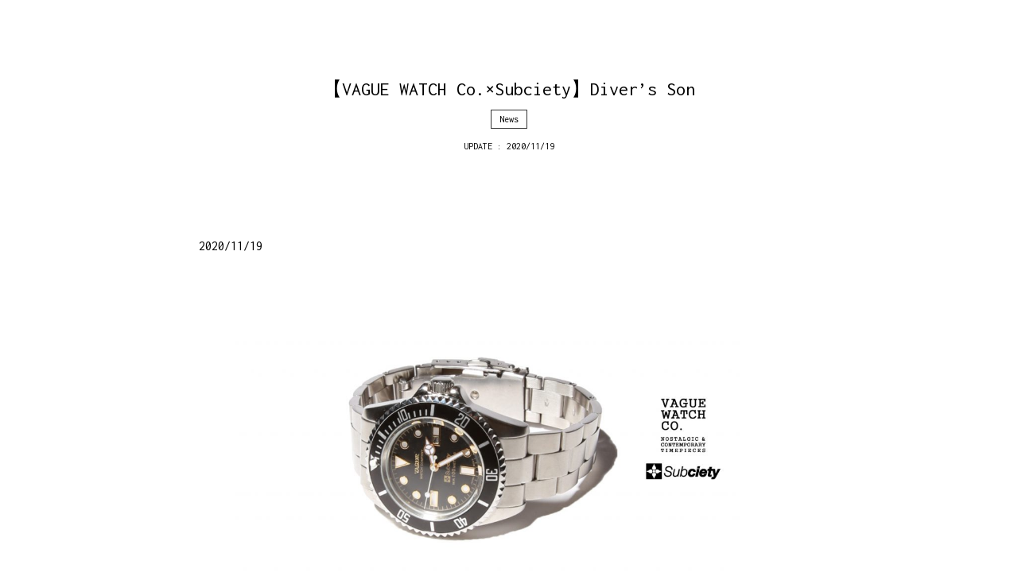

--- FILE ---
content_type: text/html; charset=UTF-8
request_url: http://subciety.jp/%E3%80%90vague-watch-co-xsubciety%E3%80%91divers-son/
body_size: 9872
content:
<!DOCTYPE html>
<html lang="ja">
<head>
<meta charset="UTF-8">
<meta name="viewport" content="width=device-width">
<meta http-equiv="X-UA-Compatible" content="IE=edge">
<meta name="format-detection" content="telephone=no">
<meta name="author" content="Subciety Official Site">

<link rel="canonical" href="http://subciety.jp/">
<!-- OGP Fcebook -->
<meta http-equiv="refresh" content=" 6; url=https://store.subciety.jp/">
<meta property="og:title" content="【VAGUE WATCH Co.×Subciety】Diver’s Son | Subciety OFFICIAL SITE">
<meta property="og:description" content="Subciety Official Site">
<meta property="og:url" content="http://subciety.jp/">
<meta property="og:image" content="http://subciety.jp/ogp.jpg">
<meta property="og:type" content="website">
<!-- OGP Twitter -->
<meta name="twitter:card" content="summary_large_image">
<meta name="twitter:description" content="Subciety Official Site">
<!-- Common -->

<link rel="stylesheet" href="http://subciety.jp/wp-content/themes/sub_2018/css/common.css" media="all" />
<link rel="stylesheet" href="http://subciety.jp/wp-content/themes/sub_2018/css/style.css" media="all" />
<link rel="stylesheet" href="http://subciety.jp/wp-content/themes/sub_2018/css/animate.css">

<link href="https://fonts.googleapis.com/css?family=Inconsolata" rel="stylesheet">
<link href="https://fonts.googleapis.com/css?family=Catamaran" rel="stylesheet">

	<style>img:is([sizes="auto" i], [sizes^="auto," i]) { contain-intrinsic-size: 3000px 1500px }</style>
	
		<!-- All in One SEO 4.8.5 - aioseo.com -->
		<title>【VAGUE WATCH Co.×Subciety】Diver’s Son | Subciety OFFICIAL SITE</title>
	<meta name="description" content="2020/11/19 &quot;アンティークウォッチの雰囲気を手軽に楽しめる腕時計&quot;をコンセプトに製作したヨシダトレー" />
	<meta name="robots" content="max-image-preview:large" />
	<meta name="author" content="subeditor"/>
	<meta name="keywords" content="news" />
	<link rel="canonical" href="http://subciety.jp/%e3%80%90vague-watch-co-xsubciety%e3%80%91divers-son/" />
	<meta name="generator" content="All in One SEO (AIOSEO) 4.8.5" />
		<meta property="og:locale" content="ja_JP" />
		<meta property="og:site_name" content="Subciety OFFICIAL SITE –" />
		<meta property="og:type" content="activity" />
		<meta property="og:title" content="【VAGUE WATCH Co.×Subciety】Diver’s Son | Subciety OFFICIAL SITE" />
		<meta property="og:description" content="2020/11/19 &quot;アンティークウォッチの雰囲気を手軽に楽しめる腕時計&quot;をコンセプトに製作したヨシダトレー" />
		<meta property="og:url" content="http://subciety.jp/%e3%80%90vague-watch-co-xsubciety%e3%80%91divers-son/" />
		<meta name="twitter:card" content="summary" />
		<meta name="twitter:title" content="【VAGUE WATCH Co.×Subciety】Diver’s Son | Subciety OFFICIAL SITE" />
		<meta name="twitter:description" content="2020/11/19 &quot;アンティークウォッチの雰囲気を手軽に楽しめる腕時計&quot;をコンセプトに製作したヨシダトレー" />
		<!-- All in One SEO -->

<script type="text/javascript">
/* <![CDATA[ */
window._wpemojiSettings = {"baseUrl":"https:\/\/s.w.org\/images\/core\/emoji\/16.0.1\/72x72\/","ext":".png","svgUrl":"https:\/\/s.w.org\/images\/core\/emoji\/16.0.1\/svg\/","svgExt":".svg","source":{"concatemoji":"http:\/\/subciety.jp\/wp-includes\/js\/wp-emoji-release.min.js?ver=6.8.3"}};
/*! This file is auto-generated */
!function(s,n){var o,i,e;function c(e){try{var t={supportTests:e,timestamp:(new Date).valueOf()};sessionStorage.setItem(o,JSON.stringify(t))}catch(e){}}function p(e,t,n){e.clearRect(0,0,e.canvas.width,e.canvas.height),e.fillText(t,0,0);var t=new Uint32Array(e.getImageData(0,0,e.canvas.width,e.canvas.height).data),a=(e.clearRect(0,0,e.canvas.width,e.canvas.height),e.fillText(n,0,0),new Uint32Array(e.getImageData(0,0,e.canvas.width,e.canvas.height).data));return t.every(function(e,t){return e===a[t]})}function u(e,t){e.clearRect(0,0,e.canvas.width,e.canvas.height),e.fillText(t,0,0);for(var n=e.getImageData(16,16,1,1),a=0;a<n.data.length;a++)if(0!==n.data[a])return!1;return!0}function f(e,t,n,a){switch(t){case"flag":return n(e,"\ud83c\udff3\ufe0f\u200d\u26a7\ufe0f","\ud83c\udff3\ufe0f\u200b\u26a7\ufe0f")?!1:!n(e,"\ud83c\udde8\ud83c\uddf6","\ud83c\udde8\u200b\ud83c\uddf6")&&!n(e,"\ud83c\udff4\udb40\udc67\udb40\udc62\udb40\udc65\udb40\udc6e\udb40\udc67\udb40\udc7f","\ud83c\udff4\u200b\udb40\udc67\u200b\udb40\udc62\u200b\udb40\udc65\u200b\udb40\udc6e\u200b\udb40\udc67\u200b\udb40\udc7f");case"emoji":return!a(e,"\ud83e\udedf")}return!1}function g(e,t,n,a){var r="undefined"!=typeof WorkerGlobalScope&&self instanceof WorkerGlobalScope?new OffscreenCanvas(300,150):s.createElement("canvas"),o=r.getContext("2d",{willReadFrequently:!0}),i=(o.textBaseline="top",o.font="600 32px Arial",{});return e.forEach(function(e){i[e]=t(o,e,n,a)}),i}function t(e){var t=s.createElement("script");t.src=e,t.defer=!0,s.head.appendChild(t)}"undefined"!=typeof Promise&&(o="wpEmojiSettingsSupports",i=["flag","emoji"],n.supports={everything:!0,everythingExceptFlag:!0},e=new Promise(function(e){s.addEventListener("DOMContentLoaded",e,{once:!0})}),new Promise(function(t){var n=function(){try{var e=JSON.parse(sessionStorage.getItem(o));if("object"==typeof e&&"number"==typeof e.timestamp&&(new Date).valueOf()<e.timestamp+604800&&"object"==typeof e.supportTests)return e.supportTests}catch(e){}return null}();if(!n){if("undefined"!=typeof Worker&&"undefined"!=typeof OffscreenCanvas&&"undefined"!=typeof URL&&URL.createObjectURL&&"undefined"!=typeof Blob)try{var e="postMessage("+g.toString()+"("+[JSON.stringify(i),f.toString(),p.toString(),u.toString()].join(",")+"));",a=new Blob([e],{type:"text/javascript"}),r=new Worker(URL.createObjectURL(a),{name:"wpTestEmojiSupports"});return void(r.onmessage=function(e){c(n=e.data),r.terminate(),t(n)})}catch(e){}c(n=g(i,f,p,u))}t(n)}).then(function(e){for(var t in e)n.supports[t]=e[t],n.supports.everything=n.supports.everything&&n.supports[t],"flag"!==t&&(n.supports.everythingExceptFlag=n.supports.everythingExceptFlag&&n.supports[t]);n.supports.everythingExceptFlag=n.supports.everythingExceptFlag&&!n.supports.flag,n.DOMReady=!1,n.readyCallback=function(){n.DOMReady=!0}}).then(function(){return e}).then(function(){var e;n.supports.everything||(n.readyCallback(),(e=n.source||{}).concatemoji?t(e.concatemoji):e.wpemoji&&e.twemoji&&(t(e.twemoji),t(e.wpemoji)))}))}((window,document),window._wpemojiSettings);
/* ]]> */
</script>
<style id='wp-emoji-styles-inline-css' type='text/css'>

	img.wp-smiley, img.emoji {
		display: inline !important;
		border: none !important;
		box-shadow: none !important;
		height: 1em !important;
		width: 1em !important;
		margin: 0 0.07em !important;
		vertical-align: -0.1em !important;
		background: none !important;
		padding: 0 !important;
	}
</style>
<link rel='stylesheet' id='wp-block-library-css' href='http://subciety.jp/wp-includes/css/dist/block-library/style.min.css?ver=6.8.3' type='text/css' media='all' />
<style id='classic-theme-styles-inline-css' type='text/css'>
/*! This file is auto-generated */
.wp-block-button__link{color:#fff;background-color:#32373c;border-radius:9999px;box-shadow:none;text-decoration:none;padding:calc(.667em + 2px) calc(1.333em + 2px);font-size:1.125em}.wp-block-file__button{background:#32373c;color:#fff;text-decoration:none}
</style>
<style id='global-styles-inline-css' type='text/css'>
:root{--wp--preset--aspect-ratio--square: 1;--wp--preset--aspect-ratio--4-3: 4/3;--wp--preset--aspect-ratio--3-4: 3/4;--wp--preset--aspect-ratio--3-2: 3/2;--wp--preset--aspect-ratio--2-3: 2/3;--wp--preset--aspect-ratio--16-9: 16/9;--wp--preset--aspect-ratio--9-16: 9/16;--wp--preset--color--black: #000000;--wp--preset--color--cyan-bluish-gray: #abb8c3;--wp--preset--color--white: #ffffff;--wp--preset--color--pale-pink: #f78da7;--wp--preset--color--vivid-red: #cf2e2e;--wp--preset--color--luminous-vivid-orange: #ff6900;--wp--preset--color--luminous-vivid-amber: #fcb900;--wp--preset--color--light-green-cyan: #7bdcb5;--wp--preset--color--vivid-green-cyan: #00d084;--wp--preset--color--pale-cyan-blue: #8ed1fc;--wp--preset--color--vivid-cyan-blue: #0693e3;--wp--preset--color--vivid-purple: #9b51e0;--wp--preset--gradient--vivid-cyan-blue-to-vivid-purple: linear-gradient(135deg,rgba(6,147,227,1) 0%,rgb(155,81,224) 100%);--wp--preset--gradient--light-green-cyan-to-vivid-green-cyan: linear-gradient(135deg,rgb(122,220,180) 0%,rgb(0,208,130) 100%);--wp--preset--gradient--luminous-vivid-amber-to-luminous-vivid-orange: linear-gradient(135deg,rgba(252,185,0,1) 0%,rgba(255,105,0,1) 100%);--wp--preset--gradient--luminous-vivid-orange-to-vivid-red: linear-gradient(135deg,rgba(255,105,0,1) 0%,rgb(207,46,46) 100%);--wp--preset--gradient--very-light-gray-to-cyan-bluish-gray: linear-gradient(135deg,rgb(238,238,238) 0%,rgb(169,184,195) 100%);--wp--preset--gradient--cool-to-warm-spectrum: linear-gradient(135deg,rgb(74,234,220) 0%,rgb(151,120,209) 20%,rgb(207,42,186) 40%,rgb(238,44,130) 60%,rgb(251,105,98) 80%,rgb(254,248,76) 100%);--wp--preset--gradient--blush-light-purple: linear-gradient(135deg,rgb(255,206,236) 0%,rgb(152,150,240) 100%);--wp--preset--gradient--blush-bordeaux: linear-gradient(135deg,rgb(254,205,165) 0%,rgb(254,45,45) 50%,rgb(107,0,62) 100%);--wp--preset--gradient--luminous-dusk: linear-gradient(135deg,rgb(255,203,112) 0%,rgb(199,81,192) 50%,rgb(65,88,208) 100%);--wp--preset--gradient--pale-ocean: linear-gradient(135deg,rgb(255,245,203) 0%,rgb(182,227,212) 50%,rgb(51,167,181) 100%);--wp--preset--gradient--electric-grass: linear-gradient(135deg,rgb(202,248,128) 0%,rgb(113,206,126) 100%);--wp--preset--gradient--midnight: linear-gradient(135deg,rgb(2,3,129) 0%,rgb(40,116,252) 100%);--wp--preset--font-size--small: 13px;--wp--preset--font-size--medium: 20px;--wp--preset--font-size--large: 36px;--wp--preset--font-size--x-large: 42px;--wp--preset--spacing--20: 0.44rem;--wp--preset--spacing--30: 0.67rem;--wp--preset--spacing--40: 1rem;--wp--preset--spacing--50: 1.5rem;--wp--preset--spacing--60: 2.25rem;--wp--preset--spacing--70: 3.38rem;--wp--preset--spacing--80: 5.06rem;--wp--preset--shadow--natural: 6px 6px 9px rgba(0, 0, 0, 0.2);--wp--preset--shadow--deep: 12px 12px 50px rgba(0, 0, 0, 0.4);--wp--preset--shadow--sharp: 6px 6px 0px rgba(0, 0, 0, 0.2);--wp--preset--shadow--outlined: 6px 6px 0px -3px rgba(255, 255, 255, 1), 6px 6px rgba(0, 0, 0, 1);--wp--preset--shadow--crisp: 6px 6px 0px rgba(0, 0, 0, 1);}:where(.is-layout-flex){gap: 0.5em;}:where(.is-layout-grid){gap: 0.5em;}body .is-layout-flex{display: flex;}.is-layout-flex{flex-wrap: wrap;align-items: center;}.is-layout-flex > :is(*, div){margin: 0;}body .is-layout-grid{display: grid;}.is-layout-grid > :is(*, div){margin: 0;}:where(.wp-block-columns.is-layout-flex){gap: 2em;}:where(.wp-block-columns.is-layout-grid){gap: 2em;}:where(.wp-block-post-template.is-layout-flex){gap: 1.25em;}:where(.wp-block-post-template.is-layout-grid){gap: 1.25em;}.has-black-color{color: var(--wp--preset--color--black) !important;}.has-cyan-bluish-gray-color{color: var(--wp--preset--color--cyan-bluish-gray) !important;}.has-white-color{color: var(--wp--preset--color--white) !important;}.has-pale-pink-color{color: var(--wp--preset--color--pale-pink) !important;}.has-vivid-red-color{color: var(--wp--preset--color--vivid-red) !important;}.has-luminous-vivid-orange-color{color: var(--wp--preset--color--luminous-vivid-orange) !important;}.has-luminous-vivid-amber-color{color: var(--wp--preset--color--luminous-vivid-amber) !important;}.has-light-green-cyan-color{color: var(--wp--preset--color--light-green-cyan) !important;}.has-vivid-green-cyan-color{color: var(--wp--preset--color--vivid-green-cyan) !important;}.has-pale-cyan-blue-color{color: var(--wp--preset--color--pale-cyan-blue) !important;}.has-vivid-cyan-blue-color{color: var(--wp--preset--color--vivid-cyan-blue) !important;}.has-vivid-purple-color{color: var(--wp--preset--color--vivid-purple) !important;}.has-black-background-color{background-color: var(--wp--preset--color--black) !important;}.has-cyan-bluish-gray-background-color{background-color: var(--wp--preset--color--cyan-bluish-gray) !important;}.has-white-background-color{background-color: var(--wp--preset--color--white) !important;}.has-pale-pink-background-color{background-color: var(--wp--preset--color--pale-pink) !important;}.has-vivid-red-background-color{background-color: var(--wp--preset--color--vivid-red) !important;}.has-luminous-vivid-orange-background-color{background-color: var(--wp--preset--color--luminous-vivid-orange) !important;}.has-luminous-vivid-amber-background-color{background-color: var(--wp--preset--color--luminous-vivid-amber) !important;}.has-light-green-cyan-background-color{background-color: var(--wp--preset--color--light-green-cyan) !important;}.has-vivid-green-cyan-background-color{background-color: var(--wp--preset--color--vivid-green-cyan) !important;}.has-pale-cyan-blue-background-color{background-color: var(--wp--preset--color--pale-cyan-blue) !important;}.has-vivid-cyan-blue-background-color{background-color: var(--wp--preset--color--vivid-cyan-blue) !important;}.has-vivid-purple-background-color{background-color: var(--wp--preset--color--vivid-purple) !important;}.has-black-border-color{border-color: var(--wp--preset--color--black) !important;}.has-cyan-bluish-gray-border-color{border-color: var(--wp--preset--color--cyan-bluish-gray) !important;}.has-white-border-color{border-color: var(--wp--preset--color--white) !important;}.has-pale-pink-border-color{border-color: var(--wp--preset--color--pale-pink) !important;}.has-vivid-red-border-color{border-color: var(--wp--preset--color--vivid-red) !important;}.has-luminous-vivid-orange-border-color{border-color: var(--wp--preset--color--luminous-vivid-orange) !important;}.has-luminous-vivid-amber-border-color{border-color: var(--wp--preset--color--luminous-vivid-amber) !important;}.has-light-green-cyan-border-color{border-color: var(--wp--preset--color--light-green-cyan) !important;}.has-vivid-green-cyan-border-color{border-color: var(--wp--preset--color--vivid-green-cyan) !important;}.has-pale-cyan-blue-border-color{border-color: var(--wp--preset--color--pale-cyan-blue) !important;}.has-vivid-cyan-blue-border-color{border-color: var(--wp--preset--color--vivid-cyan-blue) !important;}.has-vivid-purple-border-color{border-color: var(--wp--preset--color--vivid-purple) !important;}.has-vivid-cyan-blue-to-vivid-purple-gradient-background{background: var(--wp--preset--gradient--vivid-cyan-blue-to-vivid-purple) !important;}.has-light-green-cyan-to-vivid-green-cyan-gradient-background{background: var(--wp--preset--gradient--light-green-cyan-to-vivid-green-cyan) !important;}.has-luminous-vivid-amber-to-luminous-vivid-orange-gradient-background{background: var(--wp--preset--gradient--luminous-vivid-amber-to-luminous-vivid-orange) !important;}.has-luminous-vivid-orange-to-vivid-red-gradient-background{background: var(--wp--preset--gradient--luminous-vivid-orange-to-vivid-red) !important;}.has-very-light-gray-to-cyan-bluish-gray-gradient-background{background: var(--wp--preset--gradient--very-light-gray-to-cyan-bluish-gray) !important;}.has-cool-to-warm-spectrum-gradient-background{background: var(--wp--preset--gradient--cool-to-warm-spectrum) !important;}.has-blush-light-purple-gradient-background{background: var(--wp--preset--gradient--blush-light-purple) !important;}.has-blush-bordeaux-gradient-background{background: var(--wp--preset--gradient--blush-bordeaux) !important;}.has-luminous-dusk-gradient-background{background: var(--wp--preset--gradient--luminous-dusk) !important;}.has-pale-ocean-gradient-background{background: var(--wp--preset--gradient--pale-ocean) !important;}.has-electric-grass-gradient-background{background: var(--wp--preset--gradient--electric-grass) !important;}.has-midnight-gradient-background{background: var(--wp--preset--gradient--midnight) !important;}.has-small-font-size{font-size: var(--wp--preset--font-size--small) !important;}.has-medium-font-size{font-size: var(--wp--preset--font-size--medium) !important;}.has-large-font-size{font-size: var(--wp--preset--font-size--large) !important;}.has-x-large-font-size{font-size: var(--wp--preset--font-size--x-large) !important;}
:where(.wp-block-post-template.is-layout-flex){gap: 1.25em;}:where(.wp-block-post-template.is-layout-grid){gap: 1.25em;}
:where(.wp-block-columns.is-layout-flex){gap: 2em;}:where(.wp-block-columns.is-layout-grid){gap: 2em;}
:root :where(.wp-block-pullquote){font-size: 1.5em;line-height: 1.6;}
</style>
<link rel='stylesheet' id='contact-form-7-css' href='http://subciety.jp/wp-content/plugins/contact-form-7/includes/css/styles.css?ver=6.1.1' type='text/css' media='all' />
<link rel='stylesheet' id='responsive-lightbox-swipebox-css' href='http://subciety.jp/wp-content/plugins/responsive-lightbox/assets/swipebox/swipebox.min.css?ver=1.5.2' type='text/css' media='all' />
<link rel='stylesheet' id='wp-pagenavi-css' href='http://subciety.jp/wp-content/plugins/wp-pagenavi/pagenavi-css.css?ver=2.70' type='text/css' media='all' />
<script type="text/javascript" src="http://subciety.jp/wp-includes/js/jquery/jquery.min.js?ver=3.7.1" id="jquery-core-js"></script>
<script type="text/javascript" src="http://subciety.jp/wp-includes/js/jquery/jquery-migrate.min.js?ver=3.4.1" id="jquery-migrate-js"></script>
<script type="text/javascript" src="http://subciety.jp/wp-content/plugins/responsive-lightbox/assets/swipebox/jquery.swipebox.min.js?ver=1.5.2" id="responsive-lightbox-swipebox-js"></script>
<script type="text/javascript" src="http://subciety.jp/wp-includes/js/underscore.min.js?ver=1.13.7" id="underscore-js"></script>
<script type="text/javascript" src="http://subciety.jp/wp-content/plugins/responsive-lightbox/assets/infinitescroll/infinite-scroll.pkgd.min.js?ver=4.0.1" id="responsive-lightbox-infinite-scroll-js"></script>
<script type="text/javascript" id="responsive-lightbox-js-before">
/* <![CDATA[ */
var rlArgs = {"script":"swipebox","selector":"lightbox","customEvents":"","activeGalleries":true,"animation":true,"hideCloseButtonOnMobile":false,"removeBarsOnMobile":false,"hideBars":false,"hideBarsDelay":5000,"videoMaxWidth":1080,"useSVG":true,"loopAtEnd":false,"woocommerce_gallery":false,"ajaxurl":"http:\/\/subciety.jp\/wp-admin\/admin-ajax.php","nonce":"3d27d7cfd2","preview":false,"postId":30288,"scriptExtension":false};
/* ]]> */
</script>
<script type="text/javascript" src="http://subciety.jp/wp-content/plugins/responsive-lightbox/js/front.js?ver=2.5.2" id="responsive-lightbox-js"></script>
<link rel="https://api.w.org/" href="http://subciety.jp/wp-json/" /><link rel="alternate" title="JSON" type="application/json" href="http://subciety.jp/wp-json/wp/v2/posts/30288" /><link rel="EditURI" type="application/rsd+xml" title="RSD" href="http://subciety.jp/xmlrpc.php?rsd" />
<meta name="generator" content="WordPress 6.8.3" />
<link rel='shortlink' href='http://subciety.jp/?p=30288' />
<link rel="alternate" title="oEmbed (JSON)" type="application/json+oembed" href="http://subciety.jp/wp-json/oembed/1.0/embed?url=http%3A%2F%2Fsubciety.jp%2F%25e3%2580%2590vague-watch-co-xsubciety%25e3%2580%2591divers-son%2F" />
<link rel="alternate" title="oEmbed (XML)" type="text/xml+oembed" href="http://subciety.jp/wp-json/oembed/1.0/embed?url=http%3A%2F%2Fsubciety.jp%2F%25e3%2580%2590vague-watch-co-xsubciety%25e3%2580%2591divers-son%2F&#038;format=xml" />
<style type="text/css">.broken_link, a.broken_link {
	text-decoration: line-through;
}</style><link rel="icon" href="http://subciety.jp/wp-content/uploads/2018/09/cropped-icon-1-32x32.png" sizes="32x32" />
<link rel="icon" href="http://subciety.jp/wp-content/uploads/2018/09/cropped-icon-1-192x192.png" sizes="192x192" />
<link rel="apple-touch-icon" href="http://subciety.jp/wp-content/uploads/2018/09/cropped-icon-1-180x180.png" />
<meta name="msapplication-TileImage" content="http://subciety.jp/wp-content/uploads/2018/09/cropped-icon-1-270x270.png" />


	



	<section id="page" class="under_tit">
		<div class="titArea">
			<h2>
				【VAGUE WATCH Co.×Subciety】Diver&#8217;s Son				<div class="tag"><p>News</p></div>
				<time>UPDATE : 2020/11/19</time>
			</h2>
		</div>
		
		<div id="page_cont" class="single">
			
<p>2020/11/19</p>



<figure class="wp-block-image is-resized"><img decoding="async" src="http://subciety.jp/wp-content/uploads/2020/11/バナーお好みで使ってください-1-1024x683.jpg" alt="" class="wp-image-30293" width="640" srcset="http://subciety.jp/wp-content/uploads/2020/11/バナーお好みで使ってください-1-1024x683.jpg 1024w, http://subciety.jp/wp-content/uploads/2020/11/バナーお好みで使ってください-1-300x200.jpg 300w, http://subciety.jp/wp-content/uploads/2020/11/バナーお好みで使ってください-1-768x512.jpg 768w, http://subciety.jp/wp-content/uploads/2020/11/バナーお好みで使ってください-1-675x450.jpg 675w, http://subciety.jp/wp-content/uploads/2020/11/バナーお好みで使ってください-1-303x202.jpg 303w, http://subciety.jp/wp-content/uploads/2020/11/バナーお好みで使ってください-1-342x228.jpg 342w, http://subciety.jp/wp-content/uploads/2020/11/バナーお好みで使ってください-1-375x250.jpg 375w, http://subciety.jp/wp-content/uploads/2020/11/バナーお好みで使ってください-1.jpg 1200w" sizes="(max-width: 1024px) 100vw, 1024px" /></figure>



<p>&#8220;アンティークウォッチの雰囲気を手軽に楽しめる腕時計&#8221;をコンセプトに製作したヨシダトレードカンパニーのオリジナル時計ブランド「VAGUE WATCH Co. （ ヴァーグウォッチカンパニー ）」とSubciety初のチームアップモデルの登場。</p>



<p></p>



<figure class="wp-block-image is-resized"><img decoding="async" src="http://subciety.jp/wp-content/uploads/2020/11/1-853x1024.jpg" alt="" class="wp-image-30297" width="640" srcset="http://subciety.jp/wp-content/uploads/2020/11/1-853x1024.jpg 853w, http://subciety.jp/wp-content/uploads/2020/11/1-250x300.jpg 250w, http://subciety.jp/wp-content/uploads/2020/11/1-768x922.jpg 768w, http://subciety.jp/wp-content/uploads/2020/11/1-375x450.jpg 375w, http://subciety.jp/wp-content/uploads/2020/11/1-168x202.jpg 168w, http://subciety.jp/wp-content/uploads/2020/11/1-190x228.jpg 190w, http://subciety.jp/wp-content/uploads/2020/11/1-208x250.jpg 208w, http://subciety.jp/wp-content/uploads/2020/11/1.jpg 1500w" sizes="(max-width: 853px) 100vw, 853px" /></figure>



<p></p>



<figure class="wp-block-image is-resized"><img decoding="async" src="http://subciety.jp/wp-content/uploads/2020/11/4-853x1024.jpg" alt="" class="wp-image-30298" width="640" srcset="http://subciety.jp/wp-content/uploads/2020/11/4-853x1024.jpg 853w, http://subciety.jp/wp-content/uploads/2020/11/4-250x300.jpg 250w, http://subciety.jp/wp-content/uploads/2020/11/4-768x922.jpg 768w, http://subciety.jp/wp-content/uploads/2020/11/4-375x450.jpg 375w, http://subciety.jp/wp-content/uploads/2020/11/4-168x202.jpg 168w, http://subciety.jp/wp-content/uploads/2020/11/4-190x228.jpg 190w, http://subciety.jp/wp-content/uploads/2020/11/4-208x250.jpg 208w, http://subciety.jp/wp-content/uploads/2020/11/4.jpg 1500w" sizes="(max-width: 1500px) 100vw, 1500px" /></figure>



<p></p>



<figure class="wp-block-image is-resized"><img decoding="async" src="http://subciety.jp/wp-content/uploads/2020/11/12-853x1024.jpg" alt="" class="wp-image-30299" width="640" srcset="http://subciety.jp/wp-content/uploads/2020/11/12-853x1024.jpg 853w, http://subciety.jp/wp-content/uploads/2020/11/12-250x300.jpg 250w, http://subciety.jp/wp-content/uploads/2020/11/12-768x922.jpg 768w, http://subciety.jp/wp-content/uploads/2020/11/12-375x450.jpg 375w, http://subciety.jp/wp-content/uploads/2020/11/12-168x202.jpg 168w, http://subciety.jp/wp-content/uploads/2020/11/12-190x228.jpg 190w, http://subciety.jp/wp-content/uploads/2020/11/12-208x250.jpg 208w, http://subciety.jp/wp-content/uploads/2020/11/12.jpg 1500w" sizes="(max-width: 853px) 100vw, 853px" /></figure>



<p></p>



<figure class="wp-block-image is-resized"><img decoding="async" src="http://subciety.jp/wp-content/uploads/2020/11/10-853x1024.jpg" alt="" class="wp-image-30300" width="640" srcset="http://subciety.jp/wp-content/uploads/2020/11/10-853x1024.jpg 853w, http://subciety.jp/wp-content/uploads/2020/11/10-250x300.jpg 250w, http://subciety.jp/wp-content/uploads/2020/11/10-768x922.jpg 768w, http://subciety.jp/wp-content/uploads/2020/11/10-375x450.jpg 375w, http://subciety.jp/wp-content/uploads/2020/11/10-168x202.jpg 168w, http://subciety.jp/wp-content/uploads/2020/11/10-190x228.jpg 190w, http://subciety.jp/wp-content/uploads/2020/11/10-208x250.jpg 208w, http://subciety.jp/wp-content/uploads/2020/11/10.jpg 1500w" sizes="(max-width: 853px) 100vw, 853px" /></figure>



<p><a href="https://store.subciety.jp/?pid=154114658" target="_blank" rel="noreferrer noopener" aria-label="【 VAGUE WATCH Co.×Subciety 】Divers Son (新しいタブで開く)">【 VAGUE WATCH Co.×Subciety 】Divers Son</a> ¥30,800</p>



<p>80,90年代のダイバーズウォッチがテーマの少し小振りサイズの時計。<br>シルバーケースにブラック文字盤の正統派モデ ルは、フラット型の風防やすらっと伸びた針によりクラシックな印象に。ケースバックは洋服の品質表示をイメージし、ウォッチ用の意匠にアレンジ。 </p>



<p></p>



<p></p>



<figure class="wp-block-image is-resized"><img decoding="async" src="http://subciety.jp/wp-content/uploads/2020/11/5-1-853x1024.jpg" alt="" class="wp-image-30308" width="640" srcset="http://subciety.jp/wp-content/uploads/2020/11/5-1-853x1024.jpg 853w, http://subciety.jp/wp-content/uploads/2020/11/5-1-250x300.jpg 250w, http://subciety.jp/wp-content/uploads/2020/11/5-1-768x922.jpg 768w, http://subciety.jp/wp-content/uploads/2020/11/5-1-375x450.jpg 375w, http://subciety.jp/wp-content/uploads/2020/11/5-1-168x202.jpg 168w, http://subciety.jp/wp-content/uploads/2020/11/5-1-190x228.jpg 190w, http://subciety.jp/wp-content/uploads/2020/11/5-1-208x250.jpg 208w, http://subciety.jp/wp-content/uploads/2020/11/5-1.jpg 1500w" sizes="(max-width: 853px) 100vw, 853px" /></figure>



<p>懐かしい質感・フォルムのウレタンベルトに加えて、ナイロンベルト・ベルト交換用の工具・収納ポーチが付属。 </p>



<p>素材：ステンレススチール、ガラス<br> ベルト : ステンレス、ナイロンベルト2本付属 [ size 18mm ]<br> 付  属 : ベルト交換用工具、オリジナルポーチ<br> 防  水 : 100m防水</p>



<p></p>



<p></p>



<figure class="wp-block-image is-resized"><img decoding="async" src="http://subciety.jp/wp-content/uploads/2020/11/8-853x1024.jpg" alt="" class="wp-image-30311" width="640" srcset="http://subciety.jp/wp-content/uploads/2020/11/8-853x1024.jpg 853w, http://subciety.jp/wp-content/uploads/2020/11/8-250x300.jpg 250w, http://subciety.jp/wp-content/uploads/2020/11/8-768x922.jpg 768w, http://subciety.jp/wp-content/uploads/2020/11/8-375x450.jpg 375w, http://subciety.jp/wp-content/uploads/2020/11/8-168x202.jpg 168w, http://subciety.jp/wp-content/uploads/2020/11/8-190x228.jpg 190w, http://subciety.jp/wp-content/uploads/2020/11/8-208x250.jpg 208w, http://subciety.jp/wp-content/uploads/2020/11/8.jpg 1500w" sizes="(max-width: 853px) 100vw, 853px" /></figure>



<p></p>



<figure class="wp-block-image is-resized"><img decoding="async" src="http://subciety.jp/wp-content/uploads/2020/11/15-853x1024.jpg" alt="" class="wp-image-30312" width="640" srcset="http://subciety.jp/wp-content/uploads/2020/11/15-853x1024.jpg 853w, http://subciety.jp/wp-content/uploads/2020/11/15-250x300.jpg 250w, http://subciety.jp/wp-content/uploads/2020/11/15-768x922.jpg 768w, http://subciety.jp/wp-content/uploads/2020/11/15-375x450.jpg 375w, http://subciety.jp/wp-content/uploads/2020/11/15-168x202.jpg 168w, http://subciety.jp/wp-content/uploads/2020/11/15-190x228.jpg 190w, http://subciety.jp/wp-content/uploads/2020/11/15-208x250.jpg 208w, http://subciety.jp/wp-content/uploads/2020/11/15.jpg 1500w" sizes="(max-width: 853px) 100vw, 853px" /></figure>



<p> 「VAGUE WATCH Co. （ ヴァーグウォッチカンパニー ）」 は、良き風合いを再現した商品を展開しています。<br>国内外の優れた職人を探し出し、彼等と産み出す物作りは多方面から高い評価を受けています。<br>アンティークウォッチディーラーとして30年、時計製作に携わって20年の活動の中で多くの腕時計に関わった経験をデザインに昇華しています。大手国内時計メーカーでは実現する事のできないエージング加工や個々のパーツの作りこみは、他には類の見ない仕上がりです。</p>



<p></p>



<p></p>



<p></p>



<p></p>



<p></p>



<p></p>



<p></p>



<p></p>



<p></p>



<p></p>



<figure class="wp-block-image"><img fetchpriority="high" decoding="async" width="640" height="640" src="http://subciety.jp/wp-content/uploads/2020/11/名称未設定-3-2.jpg" alt="" class="wp-image-30347" srcset="http://subciety.jp/wp-content/uploads/2020/11/名称未設定-3-2.jpg 640w, http://subciety.jp/wp-content/uploads/2020/11/名称未設定-3-2-150x150.jpg 150w, http://subciety.jp/wp-content/uploads/2020/11/名称未設定-3-2-300x300.jpg 300w, http://subciety.jp/wp-content/uploads/2020/11/名称未設定-3-2-450x450.jpg 450w, http://subciety.jp/wp-content/uploads/2020/11/名称未設定-3-2-202x202.jpg 202w, http://subciety.jp/wp-content/uploads/2020/11/名称未設定-3-2-228x228.jpg 228w, http://subciety.jp/wp-content/uploads/2020/11/名称未設定-3-2-250x250.jpg 250w" sizes="(max-width: 640px) 100vw, 640px" /></figure>



<p>SubcietyのLINE公式アカウント開設しました。<br>このアカウントを友達登録して頂くとHEAD SHOP限定で使える10%OFFクーポンをゲットできます。<br>今後もお得な情報を配信していきますので是非登録してみて下さい。</p>



<p><a href="https://lin.ee/mAJOxhN" target="_blank" rel="noreferrer noopener" aria-label="友達追加はこちらから (新しいタブで開く)">友達追加はこちらから</a></p>



<p><br>※友達登録クーポン有効期限 2020/11/19-11/30 19:59 </p>



<p></p>



<p></p>


<p> </p>
<p> </p>
<p> </p>
<p></p>
<p>◆SNS</p>
<p> </p>
<p> </p>
<p>【Twitter】</p>
<p> </p>
<p>&lt;Subciety&gt; <a href="https://twitter.com/" target="_blank" rel="noreferrer noopener">@Subciety_Tokyo</a></p>
<p> </p>
<p>&lt;NineMicrophones&gt; <a href="https://twitter.com/NineMicrophones" target="_blank" rel="noreferrer noopener">@NineMicrophones</a></p>
<p> </p>
<p></p>
<p>【Instagram】</p>
<p><!-- /wp:post-content --> <!-- wp:paragraph --></p>
<p>&lt;Subciety&gt;  <a href="http://instagram.com/subcietyphoto" target="_blank" rel="noreferrer noopener">@subcietyphoto</a></p>
<p><!-- /wp:paragraph --> <!-- wp:paragraph --></p>
<p>&lt;Subciet HEAD SHOP&gt; <a href="https://www.instagram.com/subcietyheadshop/" target="_blank" rel="noreferrer noopener">@subcietyheadshop</a></p>
<p><!-- /wp:paragraph --> <!-- wp:paragraph --></p>
<p>&lt;NineMicrophones&gt; <a href="https://www.instagram.com/ninemicsphoto/" target="_blank" rel="noreferrer noopener">@ninemicsphoto</a></p>
<p><!-- wp:paragraph --></p>
<p><!-- /wp:paragraph --></p>
<p><!-- wp:paragraph --></p>
<p> </p>
<p>【Facebook】</p>
<p><!-- /wp:paragraph --></p>
<p><!-- wp:paragraph --></p>
<p>&lt;Subciety&gt;  <a href="http://www.facebook.com/subciety" target="_blank" rel="noreferrer noopener">@Subciety</a></p>
<p><!-- /wp:paragraph --></p>
<p><!-- wp:paragraph --></p>
<p>&lt;NineMicrophones&gt;  <a href="http://www.facebook.com/ninemicrophones" target="_blank" rel="noreferrer noopener">@NineMicrophones</a></p>
<p><!-- /wp:paragraph --></p>
<p><!-- /wp:paragraph --></p>
<p><!-- wp:paragraph --></p>
<p> </p>
<p>◆ZOZOTOWNにてSubciety、NineMicrophones、Subciety Limited Edition、SBCY Sport、HiLDKを展開中！</p>
<p><!-- /wp:paragraph --> <!-- wp:paragraph --></p>
<p>→<a href="http://zozo.jp/shop/subciety/" target="_blank" rel="noreferrer noopener">http://zozo.jp/shop/subciety</a>　</p>
<p><!-- wp:paragraph --></p>
<p><!-- /wp:paragraph --></p>
<p><!-- wp:paragraph --></p>
<p><!-- /wp:paragraph --></p>
<p> </p>
<p> </p>
<p> </p>
<p><!-- /wp:paragraph --></p>
<p><!-- wp:paragraph --></p>
<p>STAFF <a href="https://www.instagram.com/sotaro_obara/?hl=ja" target="_blank" rel="noreferrer noopener" aria-label="OBARA (opens in a new tab)">OBARA</a></p>
<p> </p>
<p><!-- /wp:paragraph --></p>
<p><!-- wp:paragraph --></p>
<p> </p>
<p><!-- /wp:paragraph --></p>
<p><!--EndFragment--></p>
<p> </p>
<p><!--EndFragment--></p>
<p> </p>
<p><!-- wp:paragraph --></p>
<p> </p>
<p><!-- /wp:paragraph --></p>
<p><!--EndFragment--></p>
<p> </p>
<p><!--EndFragment--></p>
<p> </p>
<p><!--EndFragment--></p>
<p> </p>
<p><!-- wp:paragraph --></p>
<p> </p>
<p><!-- /wp:paragraph --></p>
<p><!-- wp:paragraph --></p>
<p> </p>
<p><!-- /wp:paragraph --></p>
<p><!--EndFragment--></p>
<p> </p>
<p><!--EndFragment--></p>
<p> </p>
<p><!-- wp:paragraph --></p>
<p> </p>
<p><!-- /wp:paragraph --></p>
<p><!--EndFragment--></p>
<p> </p>
<p><!--EndFragment--></p>
<p> </p>
<p><!--EndFragment--></p>
<p> </p>
<p><!--EndFragment--></p>
<p> </p>
<p><!--EndFragment--></p>
<p> </p>
<p><!-- wp:paragraph --></p>
<p> </p>
<p><!-- /wp:paragraph --></p>
<p><!--EndFragment--></p>
<p> </p>
<p><!-- wp:paragraph --></p>
<p> </p>
<p><!-- /wp:paragraph --></p>
<p><!-- wp:paragraph --></p>
<p> </p>
<p><!-- /wp:paragraph --></p>		</div>
	
	<div class="btn mb100">
		<a href="http://subciety.jp/news">Back to News list</a>
	</div>
	
	</section>



<script src="http://subciety.jp/wp-content/themes/sub_2018/js/jquery-3.4.1.min.js"></script>

<script>
$(window).on('load resize', function(){
  var winW = $(window).width();
  var devW = 767;
  if (winW <= devW) {

	$(document).ready(function(){
    var wH = $(window).height(); 
    var divH = $('div#main').innerHeight();
    if(wH > divH){
    	$('div#main').css('height',wH - 60);
    }
	});

  } else {
	$(document).ready(function(){
    var wH = $(window).height(); 
    var divH = $('div#main').innerHeight();
    if(wH > divH){
    	$('div#main').css('height',wH - 85);
    }
	});
  }
});
</script>
<script type="text/javascript">
$(function(){
	$('a[href^=#]').click(function(){
		var speed = 500;
		var href= $(this).attr("href");
		var target = $(href == "#" || href == "" ? 'html' : href);
		var position = target.offset().top;
		$("html, body").animate({scrollTop:position}, speed, "swing");
		return false;
	});
});
</script>
<script>
$(function(){
var menu = $('#slide_menu'), // スライドインするメニューを指定
	menuBtn = $('#button'), // トリガーとなるボタンを指定
	body = $(document.body), 	
    menuWidth = menu.outerWidth();	            

    menuBtn.on('click', function(){
	body.toggleClass('open');
        if(body.hasClass('open')){
			body.animate({'right' : menuWidth }, 300);			
			menu.animate({'right' : 0 }, 300);					
		} else {
			menu.animate({'right' : -menuWidth }, 300);
			body.animate({'right' : 0 }, 300);			
		}		     
    });
});    
</script>


<script src="http://subciety.jp/sub_ec/js/instafeed.js"></script>
<script type="text/javascript">
$(document).ready(function() {
    var userFeed = new Instafeed({
        get: 'user', 
        userId: '1386598225',
        sortBy:'none',
        links: true ,
        limit: 4,
        resolution: 'low_resolution',
        template: '<li><a href="{{link}}" target="_blank"><img src="{{image}}"></a></li>',
        accessToken: '1386598225.6b0c2d9.572650a7c3f84d9b93b32a56f9265342'
    });
    userFeed.run();
});

$(document).ready(function() {
    var userFeed = new Instafeed({
        get: 'user', 
        userId: '4132199994',
        sortBy:'none',
        links: true ,
        limit: 4,
        resolution: 'low_resolution',
        template: '<li><a href="{{link}}" target="_blank"><img src="{{image}}"></a></li>',
        accessToken: '4132199994.c7cd593.4d43c787ad3044ea9c1cf50629e518ab'
    });
    userFeed.run();
});
</script>

<script src="http://subciety.jp/wp-content/themes/sub_2018/js/jquery.backstretch.min.js"></script>
<script>
	$(function(){
	$("div#main").backstretch([
		"http://subciety.jp/wp-content/themes/sub_2018/images/mv/1.jpg",
		"http://subciety.jp/wp-content/themes/sub_2018/images/mv/2.jpg",
		"http://subciety.jp/wp-content/themes/sub_2018/images/mv/3.jpg",
		"http://subciety.jp/wp-content/themes/sub_2018/images/mv/4.jpg",
		"http://subciety.jp/wp-content/themes/sub_2018/images/mv/5.jpg",
		"http://subciety.jp/wp-content/themes/sub_2018/images/mv/6.jpg",
	], {duration: 3000, fade: 750});
	
});
</script>
<link rel="stylesheet" href="http://subciety.jp/wp-content/themes/sub_2018/icomoon/style.css"></head>
<script src="http://subciety.jp/wp-content/themes/sub_2018/icomoon/demo-files/demo.js"></script>

<script type="text/javascript" src="http://subciety.jp/wp-content/themes/sub_2018/js/jquery.inview.js"></script>

<script src="http://subciety.jp/wp-content/themes/sub_2018/js/wow.js" async></script>
<script src="http://subciety.jp/wp-content/themes/sub_2018/js/lp-switch.js" async></script>



<!-- Global site tag (gtag.js) - Google Analytics -->
<script async src="https://www.googletagmanager.com/gtag/js?id=UA-71802386-1"></script>
<script>
  window.dataLayer = window.dataLayer || [];
  function gtag(){dataLayer.push(arguments);}
  gtag('js', new Date());

  gtag('config', 'UA-71802386-1');
</script>


<script type="speculationrules">
{"prefetch":[{"source":"document","where":{"and":[{"href_matches":"\/*"},{"not":{"href_matches":["\/wp-*.php","\/wp-admin\/*","\/wp-content\/uploads\/*","\/wp-content\/*","\/wp-content\/plugins\/*","\/wp-content\/themes\/sub_2018\/*","\/*\\?(.+)"]}},{"not":{"selector_matches":"a[rel~=\"nofollow\"]"}},{"not":{"selector_matches":".no-prefetch, .no-prefetch a"}}]},"eagerness":"conservative"}]}
</script>
<script type="text/javascript" src="http://subciety.jp/wp-includes/js/dist/hooks.min.js?ver=4d63a3d491d11ffd8ac6" id="wp-hooks-js"></script>
<script type="text/javascript" src="http://subciety.jp/wp-includes/js/dist/i18n.min.js?ver=5e580eb46a90c2b997e6" id="wp-i18n-js"></script>
<script type="text/javascript" id="wp-i18n-js-after">
/* <![CDATA[ */
wp.i18n.setLocaleData( { 'text direction\u0004ltr': [ 'ltr' ] } );
/* ]]> */
</script>
<script type="text/javascript" src="http://subciety.jp/wp-content/plugins/contact-form-7/includes/swv/js/index.js?ver=6.1.1" id="swv-js"></script>
<script type="text/javascript" id="contact-form-7-js-translations">
/* <![CDATA[ */
( function( domain, translations ) {
	var localeData = translations.locale_data[ domain ] || translations.locale_data.messages;
	localeData[""].domain = domain;
	wp.i18n.setLocaleData( localeData, domain );
} )( "contact-form-7", {"translation-revision-date":"2025-08-05 08:50:03+0000","generator":"GlotPress\/4.0.1","domain":"messages","locale_data":{"messages":{"":{"domain":"messages","plural-forms":"nplurals=1; plural=0;","lang":"ja_JP"},"This contact form is placed in the wrong place.":["\u3053\u306e\u30b3\u30f3\u30bf\u30af\u30c8\u30d5\u30a9\u30fc\u30e0\u306f\u9593\u9055\u3063\u305f\u4f4d\u7f6e\u306b\u7f6e\u304b\u308c\u3066\u3044\u307e\u3059\u3002"],"Error:":["\u30a8\u30e9\u30fc:"]}},"comment":{"reference":"includes\/js\/index.js"}} );
/* ]]> */
</script>
<script type="text/javascript" id="contact-form-7-js-before">
/* <![CDATA[ */
var wpcf7 = {
    "api": {
        "root": "http:\/\/subciety.jp\/wp-json\/",
        "namespace": "contact-form-7\/v1"
    },
    "cached": 1
};
/* ]]> */
</script>
<script type="text/javascript" src="http://subciety.jp/wp-content/plugins/contact-form-7/includes/js/index.js?ver=6.1.1" id="contact-form-7-js"></script>

<script>
  new WOW().init();
</script>

</body>
</html>

--- FILE ---
content_type: text/css
request_url: http://subciety.jp/wp-content/themes/sub_2018/css/style.css
body_size: 2974
content:
@charset "UTF-8";
/* CSS Document */
body {
  padding: 0;
  margin: 0;
  color: #000;
  text-align: center;
  font-size: 20px;
  line-height: 1.5em;
  font-family: 'Inconsolata', monospace;
}

.dealer_new {
  font-family: sans-serif;
  font-size: 80%;
}

a img {
  border: none;
}

img {
  max-width: 100%;
  height: auto !important;
}

a img:hover,
#main .scroll a:hover,
.btn a:hover,
body#under .menu:hover,
#topstyle .title a:hover {
  transition: 0.3s ease-in-out;
  opacity: 0.4;
  filter: alpha(opacity=60);
}

#main,
.titArea {
  position: relative;
}

#menu {
  min-width: 1000px;
}

.insta {
  max-width: 1000px;
}

#topNews .firstNews,
#topNews .OtherNews,
#archive,
#ftLink .inner,
#topmovie {
  min-width: 1200px;
  max-width: 1200px;
  margin: 0 auto;
}

#topNews,
#insta {
  margin-bottom: 100px;
}

#topNews .firstNews {
  margin-bottom: 60px;
}

/*------------*/
#main {
  background-size: cover;
  background-color: #ccc;
}

#main header {
  position: absolute;
  top: 0;
  left: 0;
  width: 100%;
  padding: 30px;
  box-sizing: border-box;
  text-align: right;
}

#main h1, #main .scroll {
  position: absolute;
}

#main h1 {
  width: 100%;
  text-align: center;
  top: 50%;
  margin-top: -50px;
}

#main .scroll {
  width: 100%;
  text-align: center;
  bottom: 30px;
}

#main .scroll a,
#main .scroll a:hover,
#main .scroll a:active,
#main .scroll a:visited {
  color: #fff;
  text-decoration: none;
}

#main .slider {
  line-height: 0;
}

#menu {
  padding: 30px;
}

#menu nav {
  overflow: hidden;
}

#menu ul {
  list-style: none;
}

#menu ul:first-child {
  float: left;
}

#menu ul:last-child {
  float: right;
}

#menu ul li {
  display: inline-block;
  margin: 0 15px;
}

#menu ul li a,
#menu ul li a:active,
#menu ul li a:hover,
#menu ul li a:visited {
  text-decoration: none;
  color: #333;
}

#menu ul li a:hover {
  text-decoration: underline;
}

#menu.ftbtm {
  background: #d1d1d1;
  padding: 50px 30px;
}

#menu.ftbtm nav {
  margin-bottom: 50px;
}

#menu.ftbtm p {
  font-size: 10px;
}

.titArea h2 {
  line-height: 1em;
  padding-top: 100px;
  padding-bottom: 60px;
  font-weight: 300;
  font-size: 120%;
}

.under_tit .titArea h2 {
  padding-top: 100px;
  padding-bottom: 100px;
}

.titArea a {
  display: inline-block;
  position: absolute;
  right: 30px;
  top: 95px;
  font-size: 12px;
}

.titArea a,
.titArea a:hover,
.titArea a:visited,
.titArea a:active {
  text-decoration: none;
  color: #333;
}

.titArea a:hover {
  text-decoration: underline;
}

.titArea h2 div.tag {
  padding-top: 10px;
}

.titArea h2 div.tag p {
  font-size: 12px;
  border: 1px #333 solid;
  display: inline-block;
  line-height: 1em;
  padding: 5px 10px;
}

.titArea h2 time {
  display: block;
  font-size: 12px;
  padding-top: 10px;
}

#topmovie .tm_inner {
  position: relative;
  width: 100%;
  padding-top: 56.25%;
  margin: 60px 0;
}

#topmovie .tm_inner iframe {
  position: absolute;
  top: 0;
  right: 0;
  width: 100% !important;
  height: 100% !important;
}

#topNews dl {
  overflow: hidden;
}

#topNews dl dt a {
  padding: 0 15px;
  display: block;
}

#topNews dl dt,
#topNews dl dd {
  width: 50%;
  float: left;
}

#topNews dl dd {
  text-align: left;
}

#topNews dl dd h3,
#topNews dl dd div {
  margin-bottom: 15px;
}

#topNews dl dd div {
  font-size: 80%;
}

#topNews dl dd div p:first-child {
  text-align: left;
  font-size: 12px;
}

#topNews dl dd p:last-child {
  text-align: right;
  font-size: 12px;
}

#topNews .OtherNews {
  overflow: hidden;
  letter-spacing: -.4em;
}

#topNews .OtherNews dl {
  width: 30%;
  padding: 0 1.5%;
  margin-bottom: 60px;
  display: inline-block;
  letter-spacing: normal;
  vertical-align: top;
}

#topNews .OtherNews dl dd h3,
#topNews .OtherNews dl dd div {
  margin-bottom: 8px;
}

#topNews .OtherNews dl dt,
#topNews .OtherNews dl dd {
  width: 100%;
  float: none;
}

#topNews .OtherNews dl dd {
  font-size: 80%;
}

#topNews a,
#topNews a:hover,
#topNews a:visited,
#topNews a:active {
  text-decoration: underline;
  color: #333;
}

#topNews a:hover {
  text-decoration: none;
}

#topstyle .newest {
  line-height: 0;
  margin-bottom: 30px;
}

#topstyle .title {
  line-height: 1.5em;
  background: #333;
  font-size: 80%;
  padding: 8px 0;
}

#topstyle .title a,
#topstyle .title a:hover,
#topstyle .title a:active,
#topstyle .title a:visited {
  color: #fff;
  text-decoration: none;
}

#archive dl {
  overflow: hidden;
}

#archive dl dt,
#archive dl dd {
  width: 50%;
  float: left;
}

#archive dl dd {
  text-align: left;
}

#archive dl dd h3,
#archive dl dd div {
  margin-bottom: 15px;
}

#archive dl dd div {
  font-size: 80%;
}

#archive dl dd div p:first-child {
  text-align: left;
  font-size: 12px;
}

#archive dl dd p:last-child {
  text-align: right;
  font-size: 12px;
}

#archive .OtherNews {
  overflow: hidden;
  letter-spacing: -.4em;
}

#archive .OtherNews dl {
  width: 30%;
  padding: 0 1.5%;
  margin-bottom: 60px;
  display: inline-block;
  letter-spacing: normal;
  vertical-align: top;
}

#archive .OtherNews dl dd h3,
#archive .OtherNews dl dd div {
  margin-bottom: 8px;
}

#archive .OtherNews dl dt,
#archive .OtherNews dl dd {
  width: 100%;
  float: none;
}

#archive .OtherNews dl dd {
  font-size: 80%;
}

#archive a,
#archive a:hover,
#archive a:visited,
#archive a:active {
  text-decoration: underline;
  color: #333;
}

#archive a:hover {
  text-decoration: none;
}

.btn a {
  display: inline-block;
  border: 1px solid #333;
  padding: 30px 0px;
  margin: 0 15px;
  min-width: 300px;
  line-height: 1em;
  text-decoration: none !important;
  text-align: center;
}

.btn a img {
  margin-right: 10px;
}

.btn a:active,
.btn a:hover,
.btn a:visited {
  color: #333;
}

#app {
  line-height: 0;
}

#app img {
  width: 100%;
}

#ftLink {
  background: #f6f6f6;
  padding: 50px 0;
}

#ftLink .inner {
  overflow: hidden;
  margin: 0 auto;
}

#ftLink div.fb,
#ftLink div.tw,
#ftLink div.link {
  width: 30%;
  padding-right: 3%;
  float: left;
  text-align: left;
}

#ftLink div.link .sns {
  list-style: none;
}

#ftLink div.link .sns li {
  display: inline-block;
  height: 22px;
  overflow: hidden;
  margin-right: 0;
}

#ftLink div.link .sns li.li_2 {
  width: 140px;
}

#ftLink div h3 {
  margin-bottom: 8px;
}

#ftLink div .linkicon {
  margin-right: 0px;
  margin-left: 10px;
}

#ftLink .mm,
#ftLink .share {
  margin-bottom: 15px;
}

#ftLink ul {
  list-style: none;
}

#ftLink ul li {
  display: inline-block;
  vertical-align: middle;
  margin-right: 8px;
  width: 35%;
}

#ftLink .mm .btn a {
  margin: 0;
}

.insta {
  margin: 0 auto 100px auto;
}

.insta ul {
  list-style: none;
  margin: 0;
}

.insta ul li {
  display: inline-block;
  vertical-align: middle;
  width: 25%;
  height: 230px;
  overflow: hidden;
  position: relative;
}

.insta ul li img {
  position: absolute;
  left: 0;
  top: 50%;
  -webkit-transform: translate(0, -50%);
          transform: translate(0, -50%);
  max-width: 100%;
}

/* スライドインメニューに必要なところ */
body {
  position: relative;
  right: 0;
  overflow-x: hidden;
}

#slide_menu {
  position: fixed;
  top: 0;
  right: -240px;
  width: 240px;
  height: 100%;
  background: #f6f6f6;
}

#slide_menu ul {
  list-style: none;
  text-align: left;
}

#slide_menu ul li a {
  color: #333;
  text-decoration: none;
  line-height: 1em;
  padding: 20px;
  display: block;
}

/* body */
body#under header {
  background: #333;
  overflow: hidden;
  padding: 8px 15px;
}

body#under header h1 {
  float: left;
  height: 20px;
  line-height: 0;
}

body#under header .menu {
  float: right;
  height: 20px;
  line-height: 0;
}

body#under header h1 img {
  height: 20px !important;
}

body#under .menu {
  height: 15px !important;
  margin-top: 0px;
}

body#under .menu:hover {
  cursor: pointer;
}

.pager {
  margin-bottom: 100px;
  font-size: 10px;
}

.pager .pages {
  display: none;
}

.wp-pagenavi a, .wp-pagenavi span {
  text-decoration: none !important;
  border: 1px solid #BFBFBF;
  padding: 0 !important;
  margin: 2px;
  height: 50px !important;
  display: inline-block;
  min-width: 50px;
  line-height: 50px;
}

/* PAGE */
#page_cont {
  max-width: 780px;
  margin: 0 auto;
  padding-bottom: 100px;
  text-align: left;
}

#page_cont a,
#page_cont a:hover,
#page_cont a:active,
#page_cont a:visited {
  color: #333;
  text-decoration: underline;
}

#page_cont a:hover {
  text-decoration: none;
}

#page_cont.dealer,
#page_cont.dealer h2,
#page_cont.international,
#page_cont.international h3,
#page_cont.single {
  font-size: 80%;
}

#page_cont.single {
  line-height: 1.7em;
}

#page_cont.dealer h2:first-child,
#page_cont.international h3:first-child {
  margin-top: 0;
}

#page_cont.dealer h2,
#page_cont.international h3 {
  margin-bottom: 15px;
  margin-top: 30px;
  border-bottom: 1px solid #ccc;
}

#page_cont.dealer a,
#page_cont.dealer a:hover,
#page_cont.dealer a:active,
#page_cont.dealer a:visited {
  color: #333;
  text-decoration: none;
}

#page_cont.dealer a:hover {
  text-decoration: underline;
}

#page_cont.dealer dl {
  overflow: hidden;
}

#page_cont.dealer dl dt,
#page_cont.dealer dl dd {
  float: left;
}

#page_cont.dealer dl dt {
  width: 30%;
}

#page_cont.dealer dl dd {
  width: 70%;
}

#page_cont.contact dl {
  overflow: hidden;
}

#page_cont.contact dl {
  margin-bottom: 30px;
}

#page_cont.contact dl dt,
#page_cont.contact dl dd {
  float: left;
}

#page_cont.contact dl dt {
  width: 30%;
}

#page_cont.contact dl dd {
  width: 70%;
}

#page_cont.contact dl dd span {
  width: 100%;
  display: block;
}

#page_cont.contact dl dd input,
#page_cont.contact dl dd textarea {
  box-sizing: border-box;
  width: 100%;
  border: 1px #efefef solid;
  padding: 15px;
}

#page_cont.contact .submit input {
  display: block;
  color: #fff;
  background: #333;
  border: none;
  width: 100%;
  padding: 15px;
}

#page_cont.style {
  max-width: 1000px;
}

#page_cont.style h3 {
  text-align: center;
  margin-bottom: 60px;
}

#page_cont.style .archive {
  overflow: hidden;
  letter-spacing: -.4em;
  text-align: center;
}

#page_cont.style dl {
  width: 33%;
  display: inline-block;
  letter-spacing: normal;
  vertical-align: top;
  margin-bottom: 60px;
}

#page_cont.style dl dt a,
#page_cont.style dl dd a {
  text-align: center;
  display: block;
  margin: 0 15px;
}

#page_cont.style dl dd a,
#page_cont.style dl dd a:hover,
#page_cont.style dl dd a:active,
#page_cont.style dl dd a:visited {
  text-decoration: none;
}

#page_cont.style dl dd a:hover {
  text-decoration: underline;
}

#page_cont.style dl dd {
  line-height: 1.2em;
}

#page_cont.video {
  max-width: 1200px;
  margin: 0 auto;
  padding-bottom: 100px;
  text-align: left;
}

#page_cont.video .first {
  position: relative;
  width: 100%;
  padding-top: 56.25%;
  margin-bottom: 60px;
}

#page_cont.video .first iframe {
  position: absolute;
  top: 0;
  right: 0;
  width: 100% !important;
  height: 100% !important;
}

#page_cont.video .archive {
  overflow: hidden;
  letter-spacing: -.4em;
  text-align: center;
}

#page_cont.video dl {
  width: 33%;
  display: inline-block;
  letter-spacing: normal;
  vertical-align: top;
  margin-bottom: 60px;
}

#page_cont.video dl dt a,
#page_cont.video dl dd a {
  text-align: center;
  display: block;
  margin: 0 15px;
}

#page_cont.video dl dd a,
#page_cont.video dl dd a:hover,
#page_cont.video dl dd a:active,
#page_cont.video dl dd a:visited {
  text-decoration: none;
}

#page_cont.video dl dd a:hover {
  text-decoration: underline;
}

#page_cont.video dl dd {
  line-height: 1.2em;
}

.shop_img {
  overflow: hidden;
  padding: 20px 0;
}

.shop_img p {
  display: inline-block;
  width: 50%;
  float: left;
  line-height: 0;
}

/* ABOUT */
.flex {
  display: -webkit-flex;
  display: flex;
  -webkit-flex-flow: column nowrap;
          flex-flow: column nowrap;
}

.about {
  margin: 10vh 0 10vh;
}

.about figure {
  margin: 50px 0;
}

.about figure img {
  vertical-align: bottom;
  width: 20%;
  min-width: 200px;
  padding: 5px 10px;
}

.about_title h2 {
  font-family: 'Catamaran';
  font-weight: 700;
  font-size: 70px;
  letter-spacing: 0.22em;
}

.about_text {
  text-align: center;
  font-size: 14px;
  line-height: 36px;
  letter-spacing: 0.22em;
  color: #555555;
  width: 90%;
  margin: 0 auto;
}

.about .shop_img{ max-width: 1000px; margin: 0 auto;}

@media screen and (max-width: 1365px){
  /* ABOUT */
  .about_title h2{
    font-size: 5vw;
  }
}

@media screen and (max-width: 1024px){
  /* ABOUT */
  .about{
    height: auto;
  }
}

@media screen and (max-width: 767px){
  .sp_elm{
    display: none;
  }
  #menu{
    min-width: 0;
  }
  #topNews .firstNews, #topNews .OtherNews, #archive, #ftLink .inner, #topmovie{
    min-width: 0;
    margin: 0 5%;
  }
  #main h1 img{
    width: 50%;
  }
  #topNews dl dt,
  #topNews dl dd{
    width: 100%;
    float: none;
  }
  #topNews dl dd{
    text-align: left;
  }
  #topNews .firstNews{
    margin: 0 5% 60px 5%;
  }
  #topNews .OtherNews dl{
    width: auto;
    padding: 0;
  }
  #topstyle .title{
    font-size: 10px;
  }
  .titArea a{
    right: 0px;
  }
  .insta{
    margin: 0 auto 60px auto;
  }
  .insta ul{
    margin: 0 5%;
  }
  .insta ul li{
    width: 50%;
  }
  .btn{
    margin: 0 5%;
  }
  .btn a{
    display: block;
    margin: 0px 0 15px 0;
    min-width: 0px;
  }
  .btn a,
  .btn a:hover,
  .btn a:active,
  .btn a:visited{
    color: #333;
  }
  #ftLink div.fb, #ftLink div.tw, #ftLink div.link{
    width: 100%;
    padding-right: 0%;
    margin-bottom: 30px;
    float: none;
  }
  #ftLink{
    padding: 30px 0 0 0;
  }
  #ftLink ul li{
    width: 45%;
  }
  #menu.ftbtm{
    padding: 30px 5%;
  }
  #menu ul{
    letter-spacing: -.4em;
    width: 100%;
    float: none;
  }
  #menu ul:first-child{
    margin-bottom: 50px;
  }
  #menu ul:first-child li{
    display: inline-block;
    margin: 0;
    width: 49%;
    letter-spacing: normal;
  }
  #menu ul:first-child li a{
    display: block;
    border: 1px solid #333;
    margin: 5px;
  }
  #main{
    margin: 0;
  }
  .titArea{
    margin: 0 5%;
  }
  /* PAGE */
  #page_cont{
    max-width: 10000px;
    margin: 0 5%;
  }
  #archive .OtherNews dl{
    width: auto;
    padding: 0;
  }
  #page_cont.contact dl dt,
  #page_cont.contact dl dd{
    float: none;
  }
  #page_cont.contact dl dt,
  #page_cont.contact dl dd{
    width: 100%;
  }
  #page_cont.style dl{
    width: 100%;
  }
  #page_cont.style dl dt a, #page_cont.style dl dd a{
    margin: 0;
  }
  /* ABOUT */
  .about{
    margin-top: 0;
  }
  .about_title h2{
    font-size: 7vw;
    line-height: 14vw;
    letter-spacing: 0.22em;
  }
}


--- FILE ---
content_type: text/css
request_url: http://subciety.jp/wp-content/themes/sub_2018/icomoon/style.css
body_size: 416
content:
@font-face {
  font-family: 'icomoon';
  src:  url('fonts/icomoon.eot?jie6ob');
  src:  url('fonts/icomoon.eot?jie6ob#iefix') format('embedded-opentype'),
    url('fonts/icomoon.ttf?jie6ob') format('truetype'),
    url('fonts/icomoon.woff?jie6ob') format('woff'),
    url('fonts/icomoon.svg?jie6ob#icomoon') format('svg');
  font-weight: normal;
  font-style: normal;
}

[class^="icon-"], [class*=" icon-"] {
  /* use !important to prevent issues with browser extensions that change fonts */
  font-family: 'icomoon' !important;
  speak: none;
  font-style: normal;
  font-weight: normal;
  font-variant: normal;
  text-transform: none;
  line-height: 1;

  /* Better Font Rendering =========== */
  -webkit-font-smoothing: antialiased;
  -moz-osx-font-smoothing: grayscale;
}

.icon-facebook:before {
  content: "\ea90";
}
.icon-instagram:before {
  content: "\ea92";
}
.icon-twitter:before {
  content: "\ea96";
}



--- FILE ---
content_type: application/javascript
request_url: http://subciety.jp/wp-content/themes/sub_2018/js/lp-switch.js
body_size: 117
content:
$(function(){
    $('.toggle').on('click touch',function(){
        $(this).next('.box_detail').toggleClass('disable');
    });
});